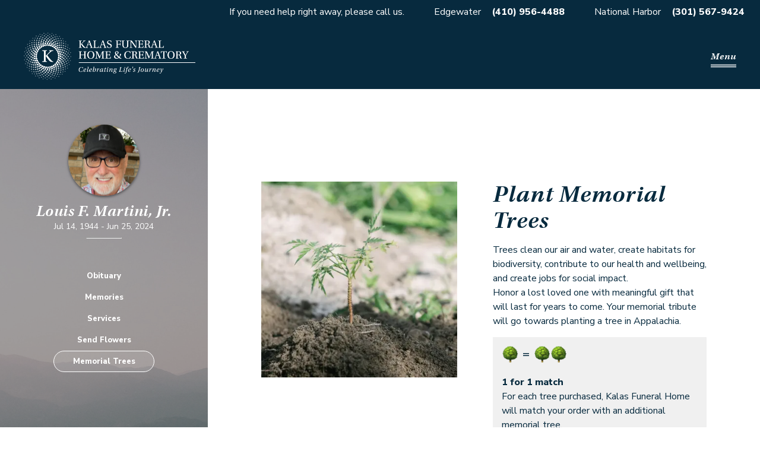

--- FILE ---
content_type: text/html; charset=utf-8
request_url: https://kalasfuneralhomes.com/obituaries/Louis-Martini,Jr.-10291/memorial-trees
body_size: 7335
content:
<!DOCTYPE html><html lang="en-US"><head><meta charSet="utf-8"/><meta name="viewport" content="width=device-width, initial-scale=1, maximum-scale=1, user-scalable=0"/><title>Plant memorial trees in memory of Louis Martini, Jr.</title><meta name="description" content="Plant memorial trees in memory of Louis Martini, Jr.. Honor a lost loved one with a meaningful gift that will last for years to come."/><meta property="og:type" content="website"/><meta property="og:site_name" content="Kalas Funeral Home &amp; Crematory"/><meta property="og:title" content="Plant memorial trees in memory of Louis Martini, Jr."/><meta property="og:description" content="Plant memorial trees in memory of Louis Martini, Jr.. Honor a lost loved one with a meaningful gift that will last for years to come."/><meta property="og:url" content="https://kalasfuneralhomes.com/obituaries/Louis-Martini,Jr.-10291/memorial-trees"/><meta property="og:image" content="https://revelry-app-production.s3.amazonaws.com/gp5thy37q28u04trd0yap5fimuor"/><meta property="og:image:width" content="1200"/><meta property="og:image:height" content="630"/><meta name="twitter:card" content="summary_large_image"/><meta name="twitter:title" content="Plant memorial trees in memory of Louis Martini, Jr."/><meta name="twitter:description" content="Plant memorial trees in memory of Louis Martini, Jr.. Honor a lost loved one with a meaningful gift that will last for years to come."/><meta name="twitter:image" content="https://revelry-app-production.s3.amazonaws.com/gp5thy37q28u04trd0yap5fimuor"/><link rel="canonical" href="https://kalasfuneralhomes.com/obituaries/Louis-Martini,Jr.-10291/memorial-trees"/><meta name="robots" content="noindex"/><meta name="next-head-count" content="18"/><link rel="icon" href="/favicon.ico"/><link rel="preconnect" href="https://fonts.gstatic.com"/><link rel="preconnect" href="https://use.typekit.net" crossorigin /><link rel="preconnect" href="https://fonts.gstatic.com" crossorigin /><link rel="preload" href="/_next/static/css/b52a19a8bb6832cb.css" as="style"/><link rel="stylesheet" href="/_next/static/css/b52a19a8bb6832cb.css" data-n-g=""/><link rel="preload" href="/_next/static/css/3ee8496bd12764c7.css" as="style"/><link rel="stylesheet" href="/_next/static/css/3ee8496bd12764c7.css" data-n-p=""/><noscript data-n-css=""></noscript><script defer="" nomodule="" src="/_next/static/chunks/polyfills-c67a75d1b6f99dc8.js"></script><script src="/_next/static/chunks/webpack-6dc0edf5001190a9.js" defer=""></script><script src="/_next/static/chunks/framework-3fe34326565e0106.js" defer=""></script><script src="/_next/static/chunks/main-232746d7231f5b6b.js" defer=""></script><script src="/_next/static/chunks/pages/_app-82eba78eb9bb2763.js" defer=""></script><script src="/_next/static/chunks/61-b716f834ee77a068.js" defer=""></script><script src="/_next/static/chunks/850-d7112073415ec50c.js" defer=""></script><script src="/_next/static/chunks/551-28a059a10c5b625b.js" defer=""></script><script src="/_next/static/chunks/824-7309fc9b2683e320.js" defer=""></script><script src="/_next/static/chunks/96-28fb4c5a35ab721a.js" defer=""></script><script src="/_next/static/chunks/661-e469ab8ee2aae2a7.js" defer=""></script><script src="/_next/static/chunks/971-c5cf1b79b2bdf2c7.js" defer=""></script><script src="/_next/static/chunks/pages/obituaries/%5Bslug%5D/memorial-trees-b5cacdb09ab7a533.js" defer=""></script><script src="/_next/static/x1EwFNxxo0mGPj_8xGeTM/_buildManifest.js" defer=""></script><script src="/_next/static/x1EwFNxxo0mGPj_8xGeTM/_ssgManifest.js" defer=""></script><style data-href="https://use.typekit.net/itz1frt.css">@import url("https://p.typekit.net/p.css?s=1&k=itz1frt&ht=tk&f=13379.13383&a=5119393&app=typekit&e=css");@font-face{font-family:"utopia-std";src:url("https://use.typekit.net/af/aeaf25/0000000000000000000131a2/27/l?primer=7cdcb44be4a7db8877ffa5c0007b8dd865b3bbc383831fe2ea177f62257a9191&fvd=i4&v=3") format("woff2"),url("https://use.typekit.net/af/aeaf25/0000000000000000000131a2/27/d?primer=7cdcb44be4a7db8877ffa5c0007b8dd865b3bbc383831fe2ea177f62257a9191&fvd=i4&v=3") format("woff"),url("https://use.typekit.net/af/aeaf25/0000000000000000000131a2/27/a?primer=7cdcb44be4a7db8877ffa5c0007b8dd865b3bbc383831fe2ea177f62257a9191&fvd=i4&v=3") format("opentype");font-display:auto;font-style:italic;font-weight:400;font-stretch:normal}@font-face{font-family:"utopia-std";src:url("https://use.typekit.net/af/36122a/0000000000000000000131a5/27/l?primer=7cdcb44be4a7db8877ffa5c0007b8dd865b3bbc383831fe2ea177f62257a9191&fvd=i6&v=3") format("woff2"),url("https://use.typekit.net/af/36122a/0000000000000000000131a5/27/d?primer=7cdcb44be4a7db8877ffa5c0007b8dd865b3bbc383831fe2ea177f62257a9191&fvd=i6&v=3") format("woff"),url("https://use.typekit.net/af/36122a/0000000000000000000131a5/27/a?primer=7cdcb44be4a7db8877ffa5c0007b8dd865b3bbc383831fe2ea177f62257a9191&fvd=i6&v=3") format("opentype");font-display:auto;font-style:italic;font-weight:600;font-stretch:normal}.tk-utopia-std{font-family:"utopia-std",serif}</style><style data-href="https://fonts.googleapis.com/css2?family=Nunito+Sans:wght@400;800&display=swap">@font-face{font-family:'Nunito Sans';font-style:normal;font-weight:400;font-stretch:normal;font-display:swap;src:url(https://fonts.gstatic.com/l/font?kit=pe1mMImSLYBIv1o4X1M8ce2xCx3yop4tQpF_MeTm0lfGWVpNn64CL7U8upHZIbMV51Q42ptCp5F5bxqqtQ1yiU4G1ilntw&skey=60bfdc605ddb00b1&v=v19) format('woff')}@font-face{font-family:'Nunito Sans';font-style:normal;font-weight:800;font-stretch:normal;font-display:swap;src:url(https://fonts.gstatic.com/l/font?kit=pe1mMImSLYBIv1o4X1M8ce2xCx3yop4tQpF_MeTm0lfGWVpNn64CL7U8upHZIbMV51Q42ptCp5F5bxqqtQ1yiU4GVi5ntw&skey=60bfdc605ddb00b1&v=v19) format('woff')}@font-face{font-family:'Nunito Sans';font-style:normal;font-weight:400;font-stretch:100%;font-display:swap;src:url(https://fonts.gstatic.com/s/nunitosans/v19/pe0TMImSLYBIv1o4X1M8ce2xCx3yop4tQpF_MeTm0lfGWVpNn64CL7U8upHZIbMV51Q42ptCp7t4R-tQKr51pE8.woff2) format('woff2');unicode-range:U+0460-052F,U+1C80-1C8A,U+20B4,U+2DE0-2DFF,U+A640-A69F,U+FE2E-FE2F}@font-face{font-family:'Nunito Sans';font-style:normal;font-weight:400;font-stretch:100%;font-display:swap;src:url(https://fonts.gstatic.com/s/nunitosans/v19/pe0TMImSLYBIv1o4X1M8ce2xCx3yop4tQpF_MeTm0lfGWVpNn64CL7U8upHZIbMV51Q42ptCp7txR-tQKr51pE8.woff2) format('woff2');unicode-range:U+0301,U+0400-045F,U+0490-0491,U+04B0-04B1,U+2116}@font-face{font-family:'Nunito Sans';font-style:normal;font-weight:400;font-stretch:100%;font-display:swap;src:url(https://fonts.gstatic.com/s/nunitosans/v19/pe0TMImSLYBIv1o4X1M8ce2xCx3yop4tQpF_MeTm0lfGWVpNn64CL7U8upHZIbMV51Q42ptCp7t6R-tQKr51pE8.woff2) format('woff2');unicode-range:U+0102-0103,U+0110-0111,U+0128-0129,U+0168-0169,U+01A0-01A1,U+01AF-01B0,U+0300-0301,U+0303-0304,U+0308-0309,U+0323,U+0329,U+1EA0-1EF9,U+20AB}@font-face{font-family:'Nunito Sans';font-style:normal;font-weight:400;font-stretch:100%;font-display:swap;src:url(https://fonts.gstatic.com/s/nunitosans/v19/pe0TMImSLYBIv1o4X1M8ce2xCx3yop4tQpF_MeTm0lfGWVpNn64CL7U8upHZIbMV51Q42ptCp7t7R-tQKr51pE8.woff2) format('woff2');unicode-range:U+0100-02BA,U+02BD-02C5,U+02C7-02CC,U+02CE-02D7,U+02DD-02FF,U+0304,U+0308,U+0329,U+1D00-1DBF,U+1E00-1E9F,U+1EF2-1EFF,U+2020,U+20A0-20AB,U+20AD-20C0,U+2113,U+2C60-2C7F,U+A720-A7FF}@font-face{font-family:'Nunito Sans';font-style:normal;font-weight:400;font-stretch:100%;font-display:swap;src:url(https://fonts.gstatic.com/s/nunitosans/v19/pe0TMImSLYBIv1o4X1M8ce2xCx3yop4tQpF_MeTm0lfGWVpNn64CL7U8upHZIbMV51Q42ptCp7t1R-tQKr51.woff2) format('woff2');unicode-range:U+0000-00FF,U+0131,U+0152-0153,U+02BB-02BC,U+02C6,U+02DA,U+02DC,U+0304,U+0308,U+0329,U+2000-206F,U+20AC,U+2122,U+2191,U+2193,U+2212,U+2215,U+FEFF,U+FFFD}@font-face{font-family:'Nunito Sans';font-style:normal;font-weight:800;font-stretch:100%;font-display:swap;src:url(https://fonts.gstatic.com/s/nunitosans/v19/pe0TMImSLYBIv1o4X1M8ce2xCx3yop4tQpF_MeTm0lfGWVpNn64CL7U8upHZIbMV51Q42ptCp7t4R-tQKr51pE8.woff2) format('woff2');unicode-range:U+0460-052F,U+1C80-1C8A,U+20B4,U+2DE0-2DFF,U+A640-A69F,U+FE2E-FE2F}@font-face{font-family:'Nunito Sans';font-style:normal;font-weight:800;font-stretch:100%;font-display:swap;src:url(https://fonts.gstatic.com/s/nunitosans/v19/pe0TMImSLYBIv1o4X1M8ce2xCx3yop4tQpF_MeTm0lfGWVpNn64CL7U8upHZIbMV51Q42ptCp7txR-tQKr51pE8.woff2) format('woff2');unicode-range:U+0301,U+0400-045F,U+0490-0491,U+04B0-04B1,U+2116}@font-face{font-family:'Nunito Sans';font-style:normal;font-weight:800;font-stretch:100%;font-display:swap;src:url(https://fonts.gstatic.com/s/nunitosans/v19/pe0TMImSLYBIv1o4X1M8ce2xCx3yop4tQpF_MeTm0lfGWVpNn64CL7U8upHZIbMV51Q42ptCp7t6R-tQKr51pE8.woff2) format('woff2');unicode-range:U+0102-0103,U+0110-0111,U+0128-0129,U+0168-0169,U+01A0-01A1,U+01AF-01B0,U+0300-0301,U+0303-0304,U+0308-0309,U+0323,U+0329,U+1EA0-1EF9,U+20AB}@font-face{font-family:'Nunito Sans';font-style:normal;font-weight:800;font-stretch:100%;font-display:swap;src:url(https://fonts.gstatic.com/s/nunitosans/v19/pe0TMImSLYBIv1o4X1M8ce2xCx3yop4tQpF_MeTm0lfGWVpNn64CL7U8upHZIbMV51Q42ptCp7t7R-tQKr51pE8.woff2) format('woff2');unicode-range:U+0100-02BA,U+02BD-02C5,U+02C7-02CC,U+02CE-02D7,U+02DD-02FF,U+0304,U+0308,U+0329,U+1D00-1DBF,U+1E00-1E9F,U+1EF2-1EFF,U+2020,U+20A0-20AB,U+20AD-20C0,U+2113,U+2C60-2C7F,U+A720-A7FF}@font-face{font-family:'Nunito Sans';font-style:normal;font-weight:800;font-stretch:100%;font-display:swap;src:url(https://fonts.gstatic.com/s/nunitosans/v19/pe0TMImSLYBIv1o4X1M8ce2xCx3yop4tQpF_MeTm0lfGWVpNn64CL7U8upHZIbMV51Q42ptCp7t1R-tQKr51.woff2) format('woff2');unicode-range:U+0000-00FF,U+0131,U+0152-0153,U+02BB-02BC,U+02C6,U+02DA,U+02DC,U+0304,U+0308,U+0329,U+2000-206F,U+20AC,U+2122,U+2191,U+2193,U+2212,U+2215,U+FEFF,U+FFFD}</style></head><body><div id="__next"><div id="fb-root"></div><div class="styles_background__YwS7V"><div class="styles_wrapper__t_1bU"><p class="styles_item__8UV8B styles_ribbonDetail__ZTRo9">If you need help right away, please call us.</p><p class="styles_item__8UV8B"><a class="styles_location__KvyZx" href="https://maps.app.goo.gl/3yvDuiM2mF7KK3hN9">Edgewater</a> <strong><a class="styles_tel__1GiDK" href="tel:4109564488">(410) 956-4488</a></strong></p><p class="styles_item__8UV8B"><a class="styles_location__KvyZx" href="https://maps.app.goo.gl/9M843QGHrnL8PLyu6">National Harbor</a> <strong><a class="styles_tel__1GiDK" href="tel:3015679424">(301) 567-9424</a></strong></p></div><div class="styles_wrapper__qnFW2 print-hide styles_wrapperBranded__Hz2MG"><a class="styles_logoWrapper__4l3_1" href="/"><span style="box-sizing:border-box;display:block;overflow:hidden;width:initial;height:initial;background:none;opacity:1;border:0;margin:0;padding:0;position:absolute;top:0;left:0;bottom:0;right:0"><img alt="Kalas Logo" src="[data-uri]" decoding="async" data-nimg="fill" style="position:absolute;top:0;left:0;bottom:0;right:0;box-sizing:border-box;padding:0;border:none;margin:auto;display:block;width:0;height:0;min-width:100%;max-width:100%;min-height:100%;max-height:100%"/><noscript><img alt="Kalas Logo" sizes="100vw" srcSet="/_next/image?url=%2Fkalas-logo-tagline.png&amp;w=640&amp;q=75 640w, /_next/image?url=%2Fkalas-logo-tagline.png&amp;w=750&amp;q=75 750w, /_next/image?url=%2Fkalas-logo-tagline.png&amp;w=828&amp;q=75 828w, /_next/image?url=%2Fkalas-logo-tagline.png&amp;w=1080&amp;q=75 1080w, /_next/image?url=%2Fkalas-logo-tagline.png&amp;w=1200&amp;q=75 1200w, /_next/image?url=%2Fkalas-logo-tagline.png&amp;w=1920&amp;q=75 1920w, /_next/image?url=%2Fkalas-logo-tagline.png&amp;w=2048&amp;q=75 2048w, /_next/image?url=%2Fkalas-logo-tagline.png&amp;w=3840&amp;q=75 3840w" src="/_next/image?url=%2Fkalas-logo-tagline.png&amp;w=3840&amp;q=75" decoding="async" data-nimg="fill" style="position:absolute;top:0;left:0;bottom:0;right:0;box-sizing:border-box;padding:0;border:none;margin:auto;display:block;width:0;height:0;min-width:100%;max-width:100%;min-height:100%;max-height:100%" loading="lazy"/></noscript></span></a><div class="styles_mobileNavToggleWrapper__6uzlv"><button class="styles_mobileNavToggle__RYXJU" type="button">Menu</button></div><nav class="styles_navDesktop__sfB5_"><ul><li class="styles_active__dZ3jY"><a role="link" tabindex="0" href="/obituaries">Obituaries</a></li><li class="styles_inactive__oH0sc"><a role="link" tabindex="0" href="/how-we-celebrate">How We Celebrate</a></li><li class="styles_inactive__oH0sc"><a role="link" tabindex="0" href="/planning-ahead">Planning Ahead</a></li><li class="styles_inactive__oH0sc"><a role="link" tabindex="0" href="/your-grief-journey">Your Grief Journey</a></li><li class="styles_inactive__oH0sc"><a role="link" tabindex="0" href="/about">About</a></li><li class="styles_inactive__oH0sc"><a role="link" tabindex="0" href="/contact">Contact</a></li></ul></nav></div><div class="styles_innerContentFixedSidebar__BT5Gc"><div class="styles_mobileWrapper__YDkbj print-hide"><div class="styles_imageWrapper__kvsPp"><span style="box-sizing:border-box;display:block;overflow:hidden;width:initial;height:initial;background:none;opacity:1;border:0;margin:0;padding:0;position:absolute;top:0;left:0;bottom:0;right:0"><img alt="Louis F. Martini, Jr." src="[data-uri]" decoding="async" data-nimg="fill" class="styles_image__OZa6Y" style="position:absolute;top:0;left:0;bottom:0;right:0;box-sizing:border-box;padding:0;border:none;margin:auto;display:block;width:0;height:0;min-width:100%;max-width:100%;min-height:100%;max-height:100%;object-fit:cover"/><noscript><img alt="Louis F. Martini, Jr." src="https://revelry-app-production.s3.amazonaws.com/gp5thy37q28u04trd0yap5fimuor" decoding="async" data-nimg="fill" style="position:absolute;top:0;left:0;bottom:0;right:0;box-sizing:border-box;padding:0;border:none;margin:auto;display:block;width:0;height:0;min-width:100%;max-width:100%;min-height:100%;max-height:100%;object-fit:cover" class="styles_image__OZa6Y" loading="lazy"/></noscript></span></div><div><h3 class="styles_deceasedName__QaDW2">Louis F. Martini, Jr.</h3><p class="styles_deceasedDate__cxpLG"><span class="styles_deceasedDOB__Nzmaw">Jul 14, 1944<!-- --> - </span> <!-- -->Jun 25, 2024</p></div></div><nav class="styles_nav__cmt1y print-hide"><ul class="styles_navList__G8Sf5"><li><a class="styles_navItem__Py6WZ" href="/obituaries/Louis-Martini,Jr.-10291">Obituary</a></li><li><a class="styles_navItem__Py6WZ" href="/obituaries/Louis-Martini,Jr.-10291/memories">Memories</a></li><li><a class="styles_navItem__Py6WZ" href="/obituaries/Louis-Martini,Jr.-10291/services">Services</a></li></ul></nav><div class="styles_navButtons__tKtGd print-hide"><a class="styles_navButton__Ew3GR" href="/obituaries/Louis-Martini,Jr.-10291/flowerstore">Send Flowers</a><a class="styles_navButton__Ew3GR" href="/obituaries/Louis-Martini,Jr.-10291/memorial-trees">Plant Trees</a></div><div class="styles_desktopWrapper__1PxwQ"><div class="styles_imageWrapper__kvsPp"><span style="box-sizing:border-box;display:block;overflow:hidden;width:initial;height:initial;background:none;opacity:1;border:0;margin:0;padding:0;position:absolute;top:0;left:0;bottom:0;right:0"><img alt="Louis F. Martini, Jr." src="[data-uri]" decoding="async" data-nimg="fill" class="styles_image__OZa6Y" style="position:absolute;top:0;left:0;bottom:0;right:0;box-sizing:border-box;padding:0;border:none;margin:auto;display:block;width:0;height:0;min-width:100%;max-width:100%;min-height:100%;max-height:100%;object-fit:cover"/><noscript><img alt="Louis F. Martini, Jr." src="https://revelry-app-production.s3.amazonaws.com/gp5thy37q28u04trd0yap5fimuor" decoding="async" data-nimg="fill" style="position:absolute;top:0;left:0;bottom:0;right:0;box-sizing:border-box;padding:0;border:none;margin:auto;display:block;width:0;height:0;min-width:100%;max-width:100%;min-height:100%;max-height:100%;object-fit:cover" class="styles_image__OZa6Y" loading="lazy"/></noscript></span></div><div><h3 class="styles_deceasedName__QaDW2">Louis F. Martini, Jr.</h3><p class="styles_deceasedDate__cxpLG"><span class="styles_deceasedDOB__Nzmaw">Jul 14, 1944<!-- --> - </span> <!-- -->Jun 25, 2024</p><hr class="styles_line__tgU4f"/></div><nav class="print-hide"><ul class="styles_desktopNavList__dzlKQ"><li><a class="styles_navItem__Py6WZ" href="/obituaries/Louis-Martini,Jr.-10291">Obituary</a></li><li><a class="styles_navItem__Py6WZ" href="/obituaries/Louis-Martini,Jr.-10291/memories">Memories</a></li><li><a class="styles_navItem__Py6WZ" href="/obituaries/Louis-Martini,Jr.-10291/services">Services</a></li><li><a class="styles_navItem__Py6WZ" href="/obituaries/Louis-Martini,Jr.-10291/flowerstore">Send Flowers</a></li><li><a class="styles_navItem__Py6WZ styles_navItemActive__hBFr_" href="/obituaries/Louis-Martini,Jr.-10291/memorial-trees">Memorial Trees</a></li></ul></nav></div><div class="styles_content__f98Cq"><div class="WorkArea WorkArea-avoidHeader"><div class="centered" style="max-width:960px"><div class="spacer-verticalBottomsm"><div class="styles_headerRow__uq_sP"></div></div><div class="styles_content__xCzgC"><div><span style="box-sizing:border-box;display:inline-block;overflow:hidden;width:initial;height:initial;background:none;opacity:1;border:0;margin:0;padding:0;position:relative;max-width:100%"><span style="box-sizing:border-box;display:block;width:initial;height:initial;background:none;opacity:1;border:0;margin:0;padding:0;max-width:100%"><img style="display:block;max-width:100%;width:initial;height:initial;background:none;opacity:1;border:0;margin:0;padding:0" alt="" aria-hidden="true" src="data:image/svg+xml,%3csvg%20xmlns=%27http://www.w3.org/2000/svg%27%20version=%271.1%27%20width=%27400%27%20height=%27400%27/%3e"/></span><img alt="Memorial tree" src="[data-uri]" decoding="async" data-nimg="intrinsic" style="position:absolute;top:0;left:0;bottom:0;right:0;box-sizing:border-box;padding:0;border:none;margin:auto;display:block;width:0;height:0;min-width:100%;max-width:100%;min-height:100%;max-height:100%"/><noscript><img alt="Memorial tree" srcSet="/_next/image?url=%2Fmemorial-tree.jpg&amp;w=640&amp;q=75 1x, /_next/image?url=%2Fmemorial-tree.jpg&amp;w=828&amp;q=75 2x" src="/_next/image?url=%2Fmemorial-tree.jpg&amp;w=828&amp;q=75" decoding="async" data-nimg="intrinsic" style="position:absolute;top:0;left:0;bottom:0;right:0;box-sizing:border-box;padding:0;border:none;margin:auto;display:block;width:0;height:0;min-width:100%;max-width:100%;min-height:100%;max-height:100%" loading="lazy"/></noscript></span></div><div><div class="spacer-verticalBottomxs spacer-verticalTopsm spacer-verticalMdTopnone"><h1 class="h2">Plant Memorial Trees</h1></div><p class="body">Trees clean our air and water, create habitats for biodiversity, contribute to our health and wellbeing, and create jobs for social impact.</p><p class="body">Honor a lost loved one with meaningful gift that will last for years to come. Your memorial tribute will go towards planting a tree in Appalachia.</p><div class="spacer-verticalBottomsm spacer-verticalTopxs"><div class="styles_matchWrapper__nD8X2"><span style="box-sizing:border-box;display:inline-block;overflow:hidden;width:initial;height:initial;background:none;opacity:1;border:0;margin:0;padding:0;position:relative;max-width:100%"><span style="box-sizing:border-box;display:block;width:initial;height:initial;background:none;opacity:1;border:0;margin:0;padding:0;max-width:100%"><img style="display:block;max-width:100%;width:initial;height:initial;background:none;opacity:1;border:0;margin:0;padding:0" alt="" aria-hidden="true" src="data:image/svg+xml,%3csvg%20xmlns=%27http://www.w3.org/2000/svg%27%20version=%271.1%27%20width=%27110%27%20height=%2728%27/%3e"/></span><img alt="Tree match" src="[data-uri]" decoding="async" data-nimg="intrinsic" style="position:absolute;top:0;left:0;bottom:0;right:0;box-sizing:border-box;padding:0;border:none;margin:auto;display:block;width:0;height:0;min-width:100%;max-width:100%;min-height:100%;max-height:100%"/><noscript><img alt="Tree match" srcSet="/tree-match.svg 1x, /tree-match.svg 2x" src="/tree-match.svg" decoding="async" data-nimg="intrinsic" style="position:absolute;top:0;left:0;bottom:0;right:0;box-sizing:border-box;padding:0;border:none;margin:auto;display:block;width:0;height:0;min-width:100%;max-width:100%;min-height:100%;max-height:100%" loading="lazy"/></noscript></span><div class="spacer-verticalTopxs"><h3 class="body bold">1 for 1 match</h3></div><p class="body no-margin">For each tree purchased, Kalas Funeral Home will match your order with an additional memorial tree.</p></div></div><form action="#"><div><label class="styles_labelWrapper__H2rDY styles_labelWrapper__Kyze7"><input class="styles_input__jVpY6" type="radio" name="product_id" checked="" value="single-2995"/><div class="styles_labelColumn1__KOFxu"><span class="body bold800">Single Tree</span></div><div class="styles_labelColumn2__gYJZk"><span class="body">$29.95</span></div></label></div><div><label class="styles_labelWrapper__H2rDY styles_labelWrapper__Kyze7"><input class="styles_input__jVpY6" type="radio" name="product_id" value="five-6995"/><div class="styles_labelColumn1__KOFxu"><span class="body bold800">Grove of 5 Trees</span></div><div class="styles_labelColumn2__gYJZk"><span class="body">$69.95 (Most Popular)</span></div></label></div><div><label class="styles_labelWrapper__H2rDY styles_labelWrapper__Kyze7"><input class="styles_input__jVpY6" type="radio" name="product_id" value="ten-11995"/><div class="styles_labelColumn1__KOFxu"><span class="body bold800">Grove of 10 Trees</span></div><div class="styles_labelColumn2__gYJZk"><span class="body">$99.95</span></div></label></div><div><label class="styles_labelWrapper__H2rDY styles_labelWrapper__Kyze7"><input class="styles_input__jVpY6" type="radio" name="product_id" value="twentyfive-19995"/><div class="styles_labelColumn1__KOFxu"><span class="body bold800">Grove of 25 Trees</span></div><div class="styles_labelColumn2__gYJZk"><span class="body">$199.95</span></div></label></div><div class="spacer-verticalTopmd"><button class="OvalButton OvalButton-btn--DefaultDark OvalButton-anchor" type="button">Buy Now</button><div class="spacer-horizontalLeftmd spacer-inline"><button class="styles_addToCartBtn__5xv4h" type="button">Add to Basket</button></div></div></form><div class="spacer-verticalTopsm"><p class="body">We partner with various 501(c)(3) nonprofits that each have a mission to make it simple for anyone to help the environment by planting trees. Their projects span the globe and are done in partnership with local communities and knowledgeable experts to create an impact for nature, people, and wildlife. Reforestation helps to rebuild forests after fires and floods, provide jobs for social impact, and restore biodiversity. Many projects have overlapping objectives, creating a combination of benefits that contribute to the UN&#x27;s Sustainable Development Goals.</p></div></div></div></div></div></div></div><div class="print-hide"><div class="styles_wrapper__9vOdB"><div class="styles_section__GKx7I"><div class="styles_logoWrapper__Qmsnm"><span style="box-sizing:border-box;display:block;overflow:hidden;width:initial;height:initial;background:none;opacity:1;border:0;margin:0;padding:0;position:absolute;top:0;left:0;bottom:0;right:0"><img alt="Kalas Logo" src="[data-uri]" decoding="async" data-nimg="fill" style="position:absolute;top:0;left:0;bottom:0;right:0;box-sizing:border-box;padding:0;border:none;margin:auto;display:block;width:0;height:0;min-width:100%;max-width:100%;min-height:100%;max-height:100%"/><noscript><img alt="Kalas Logo" sizes="100vw" srcSet="/_next/image?url=%2Fkalas-radian.png&amp;w=640&amp;q=75 640w, /_next/image?url=%2Fkalas-radian.png&amp;w=750&amp;q=75 750w, /_next/image?url=%2Fkalas-radian.png&amp;w=828&amp;q=75 828w, /_next/image?url=%2Fkalas-radian.png&amp;w=1080&amp;q=75 1080w, /_next/image?url=%2Fkalas-radian.png&amp;w=1200&amp;q=75 1200w, /_next/image?url=%2Fkalas-radian.png&amp;w=1920&amp;q=75 1920w, /_next/image?url=%2Fkalas-radian.png&amp;w=2048&amp;q=75 2048w, /_next/image?url=%2Fkalas-radian.png&amp;w=3840&amp;q=75 3840w" src="/_next/image?url=%2Fkalas-radian.png&amp;w=3840&amp;q=75" decoding="async" data-nimg="fill" style="position:absolute;top:0;left:0;bottom:0;right:0;box-sizing:border-box;padding:0;border:none;margin:auto;display:block;width:0;height:0;min-width:100%;max-width:100%;min-height:100%;max-height:100%" loading="lazy"/></noscript></span></div></div><div class="styles_section__GKx7I styles_fill__AqMkb"><div class="spacer-horizontalMdRightmd spacer-verticalBottomsm spacer-verticalMdBottomnone"><p class="body styles_title__7Fm1a">Kalas - Edgewater</p><p class="body styles_body___QXDG"><a class="styles_location__MZwY1" href="https://maps.app.goo.gl/3yvDuiM2mF7KK3hN9">2973 Solomons Island Rd</a></p><p class="body styles_body___QXDG"><a class="styles_location__MZwY1" href="https://maps.app.goo.gl/3yvDuiM2mF7KK3hN9">Edgewater, MD 21037</a></p><p class="body styles_body___QXDG styles_bold__TSzXO"><a class="styles_tel__hXtsj" href="tel:4109564488">(410) 956-4488</a></p></div><div class="spacer-horizontalMdRightmd spacer-verticalBottomsm spacer-verticalMdBottomnone"><p class="body styles_title__7Fm1a">Kalas - National Harbor</p><p class="body styles_body___QXDG"><a class="styles_location__MZwY1" href="https://maps.app.goo.gl/9M843QGHrnL8PLyu6">6160 Oxon Hill Rd</a></p><p class="body styles_body___QXDG"><a class="styles_location__MZwY1" href="https://maps.app.goo.gl/9M843QGHrnL8PLyu6">Oxon Hill, MD 20745</a></p><p class="body styles_body___QXDG styles_bold__TSzXO"><a class="styles_tel__hXtsj" href="tel:3015679424">(301) 567-9424</a></p></div><div class="styles_right__emKVH styles_right__JwqAJ"><div class="styles_socialWrapper__K_7JP"><a class="styles_social__Fc6FS" rel="noopener" target="_blank" href="https://www.facebook.com/KalasFH"><span style="box-sizing:border-box;display:inline-block;overflow:hidden;width:20px;height:20px;background:none;opacity:1;border:0;margin:0;padding:0;position:relative"><img alt="Facebook" src="[data-uri]" decoding="async" data-nimg="fixed" style="position:absolute;top:0;left:0;bottom:0;right:0;box-sizing:border-box;padding:0;border:none;margin:auto;display:block;width:0;height:0;min-width:100%;max-width:100%;min-height:100%;max-height:100%"/><noscript><img alt="Facebook" srcSet="/_next/image?url=%2Ficon-facebook.png&amp;w=32&amp;q=75 1x, /_next/image?url=%2Ficon-facebook.png&amp;w=48&amp;q=75 2x" src="/_next/image?url=%2Ficon-facebook.png&amp;w=48&amp;q=75" decoding="async" data-nimg="fixed" style="position:absolute;top:0;left:0;bottom:0;right:0;box-sizing:border-box;padding:0;border:none;margin:auto;display:block;width:0;height:0;min-width:100%;max-width:100%;min-height:100%;max-height:100%" loading="lazy"/></noscript></span></a><a class="styles_social__Fc6FS" rel="noopener" target="_blank" href="https://www.instagram.com/kalasfhc/?hl=en"><span style="box-sizing:border-box;display:inline-block;overflow:hidden;width:20px;height:20px;background:none;opacity:1;border:0;margin:0;padding:0;position:relative"><img alt="Instagram" src="[data-uri]" decoding="async" data-nimg="fixed" style="position:absolute;top:0;left:0;bottom:0;right:0;box-sizing:border-box;padding:0;border:none;margin:auto;display:block;width:0;height:0;min-width:100%;max-width:100%;min-height:100%;max-height:100%"/><noscript><img alt="Instagram" srcSet="/_next/image?url=%2Ficon-instagram.png&amp;w=32&amp;q=75 1x, /_next/image?url=%2Ficon-instagram.png&amp;w=48&amp;q=75 2x" src="/_next/image?url=%2Ficon-instagram.png&amp;w=48&amp;q=75" decoding="async" data-nimg="fixed" style="position:absolute;top:0;left:0;bottom:0;right:0;box-sizing:border-box;padding:0;border:none;margin:auto;display:block;width:0;height:0;min-width:100%;max-width:100%;min-height:100%;max-height:100%" loading="lazy"/></noscript></span></a></div><div class="styles_bottomRight__KZGnZ"><p class="small styles_small__Ml5lX">©2025 Kalas Funeral Home &amp; Crematory. All rights reserved.</p><div class="styles_bottomRightInner__pSsOD"><p class="small styles_small__Ml5lX"><a class="styles_link__OOpBO" rel="noopener" target="_blank" href="/privacy">Privacy Policy</a></p><p class="small styles_small__Ml5lX"><a class="styles_link__OOpBO" rel="noopener" target="_blank" href="/terms">Terms of Use</a></p><p class="small styles_small__Ml5lX">Site powered by<!-- --> <a class="styles_link__OOpBO" rel="noopener" target="_blank" href="https://getrevelry.com/">Revelry</a></p></div></div></div></div></div></div></div><div id="mobile-nav-items"></div><div id="modal-wrapper"></div></div><script id="__NEXT_DATA__" type="application/json">{"props":{"pageProps":{"funeralHome":{"address_line_1":"2973 Solomons Island Rd","address_line_2":"","city":"Edgewater","id":1,"logo_image":"https://revelry-app-production.s3.amazonaws.com/ompymrzs4nuiggefuhdfql11zdjo","name":"Kalas Funeral Home \u0026 Crematory","state":"MD","zip":"21037","phone_number":"+14109564488","email_address":"edgewater@kalasfuneralhomes.com","has_second_location":true,"location_2_address_line_1":"6160 Oxon Hill Rd","location_2_address_line_2":"","location_2_city":"Oxon Hill","location_2_logo_image":"https://revelry-app-production.s3.amazonaws.com/zhqown410brm4qvnprnzfri121ec","location_2_state":"MD","location_2_zip":"20745","location_2_phone_number":"+13015679424","location_2_email_address":"oh@kalasfuneralhomes.com","time_zone":"America/New_York"},"memorialTrees":[{"description":"$29.95","name":"Single Tree","price_in_cents":2995,"product_id":"single-2995","num_trees":1},{"description":"$69.95 (Most Popular)","name":"Grove of 5 Trees","price_in_cents":6995,"product_id":"five-6995","num_trees":5},{"description":"$99.95","name":"Grove of 10 Trees","price_in_cents":9995,"product_id":"ten-11995","num_trees":10},{"description":"$199.95","name":"Grove of 25 Trees","price_in_cents":19995,"product_id":"twentyfive-19995","num_trees":25}],"obituary":{"id":10291,"enable_flowerstore":true,"facility_id":8846,"deceased":{"id":10291,"first_name":"Louis","middle_name":"F.","last_name":"Martini, Jr.","obituary_text":"Louis Francis Martini passed away peacefully with his wife Eileen by his side on June 25, 2024, at their home in Edgewater, MD. He was just weeks shy of his 80th birthday. Lou was born on July 14, 1944, in the suburbs of Philadelphia (East Lansdowne, PA) to the late Louis and Thelma Martini. He graduated from Villanova University in 1966. After serving in the Army Reserves, Lou became an accomplished entrepreneur in the food industry. With an outside-the-lines approach, he successfully owned and ran Stanley Foods, a distributor in Capitol Heights, MD.  \r\n\r\nMore important to him than his work accomplishments were family and friends. Lou was a dedicated father to Jennifer Abdinoor (Rich) and Jeff Martini (Becca) and an enthusiastic grandfather to Marissa and Rocco Abdinoor and Ziggy and Jacob Martini. Lou lived a life of generosity and led with love. He often took time to counsel those in need and give financial support. He always looked for ways to lift up those who didn’t feel included, all while keeping a sense of humor. For many years he volunteered his time as a basketball coach. He was a lover of life and lived voraciously, enjoying good music, food, and entertainment. He was quick to forgive and didn’t believe in holding grudges. If you were his friend, you were family, and family, after God, came first. His memory will live on as we follow his edicts of “live your best life” and “attitude is everything.”\r\n\r\nFriends and family are invited to celebrate Lou’s life on Sunday, June 30 from 1 pm until his memorial service begins at 2 pm at the Kalas Funeral Home \u0026 Crematory, 2973 Solomons Island Rd., Edgewater, MD. In lieu of flowers, charitable donations may be made to The Sidney Kimmel Comprehensive Cancer Center at Johns Hopkins (\u003ca href=\"https://www.hopkinsmedicine.org/kimmel-cancer-center/make-a-gift\"\u003eonline here\u003c/a\u003e).\r\n\r\nThe memorial service will be live-streamed through Zoom by using the following link:\r\n\r\n\u003ca href=\"https://us06web.zoom.us/j/86919248709?pwd=Flb2uJYndn5vwrl8G9a1mZMMk6gxWG.1\"\u003ehttps://us06web.zoom.us/j/86919248709?pwd=Flb2uJYndn5vwrl8G9a1mZMMk6gxWG.1\u003c/a\u003e\r\n\r\nPasscode: 413022\r\n\r\n","image":"https://revelry-app-production.s3.amazonaws.com/gp5thy37q28u04trd0yap5fimuor","death_occurred_at":"Jun 25, 2024","date_of_birth":"Jul 14, 1944"}}},"__N_SSP":true},"page":"/obituaries/[slug]/memorial-trees","query":{"slug":"Louis-Martini,Jr.-10291"},"buildId":"x1EwFNxxo0mGPj_8xGeTM","isFallback":false,"gssp":true,"locale":"en-US","locales":["en-US"],"defaultLocale":"en-US","scriptLoader":[]}</script></body></html>

--- FILE ---
content_type: text/css; charset=utf-8
request_url: https://kalasfuneralhomes.com/_next/static/css/3fb1fb5613e1eec5.css
body_size: 2180
content:
.styles_body___QXDG{color:#fff;line-height:1.25}.styles_bold__TSzXO{font-weight:700;margin-top:10px}@media(min-width:1024px){.styles_bold__TSzXO{margin-top:16px}}.styles_fill__AqMkb{flex:1 1;width:100%}.styles_logoWrapper__Qmsnm{height:50px;margin-bottom:30px;position:relative;width:50px}@media(min-width:1024px){.styles_logoWrapper__Qmsnm{height:94px;margin-bottom:0;margin-right:40px;width:94px}}@media(min-width:768px){.styles_right__emKVH{text-align:right;margin-left:auto}}.styles_section__GKx7I{display:flex;flex-direction:column;overflow:hidden}@media(min-width:768px){.styles_section__GKx7I{flex-direction:row}}.styles_social__Fc6FS{display:block;height:20px;margin-right:20px;width:20px}.styles_social__Fc6FS:last-child{margin-right:0}.styles_socialWrapper__K_7JP{align-items:center;display:flex;margin-bottom:13px;margin-top:24px}@media(min-width:768px){.styles_socialWrapper__K_7JP{justify-content:flex-end;margin-top:0}}.styles_small__Ml5lX{color:#fff}.styles_title__7Fm1a{color:#fff;font-weight:700}.styles_wrapper__9vOdB{align-items:flex-start;background-color:#072a3e;display:flex;min-height:409px;flex-direction:column;justify-content:center;padding:30px}@media(min-width:768px){.styles_wrapper__9vOdB{min-height:203px}}@media(min-width:1024px){.styles_wrapper__9vOdB{align-items:center;flex-direction:row;min-height:213px;justify-content:flex-start;padding:60px}}.styles_bottomRight__KZGnZ{display:flex;flex-direction:column}.styles_bottomRightInner__pSsOD{display:flex;gap:15px}@media(min-width:768px){.styles_bottomRightInner__pSsOD{justify-content:space-between;gap:0}}.styles_link__OOpBO{color:#fff;font-weight:800;text-decoration:underline}.styles_location__MZwY1{color:#fff}.styles_tel__hXtsj{color:#fff;font-weight:800}.styles_right__JwqAJ{display:flex;flex-direction:column;gap:15px;justify-content:space-between}.styles_mobileNavItems__lLD_P{background-color:#072a3e;height:100vh;padding:80px 60px;position:fixed;right:0;top:0;transform:translateX(300px);transition:transform .5s ease-in-out;width:300px}.styles_mobileNavItems__lLD_P ul{list-style:none;margin:0;padding:0}.styles_mobileNavItems__lLD_P li{margin-bottom:30px}.styles_mobileNavItems__lLD_P a{color:#fff;font-family:Nunito Sans,sans-serif;font-size:15px;font-weight:700;letter-spacing:.5px}.styles_mobileNavItemsOpen__GfaVt{transform:translateX(0)}.styles_active__dZ3jY{border-bottom:2px solid #fff}.styles_inactive__oH0sc{border-bottom:2px solid transparent}.styles_wrapper__qnFW2{align-items:center;display:flex;height:60px;justify-content:space-between;padding:0 20px;position:absolute;top:32px;width:100%;z-index:3}@media(min-width:768px){.styles_wrapper__qnFW2{top:40px}}@media(min-width:1024px){.styles_wrapper__qnFW2{height:110px;padding:0 40px}}@media(min-width:1440px){.styles_wrapper__qnFW2{padding:0 60px}}.styles_wrapperBranded__Hz2MG{background-color:#072a3e}.styles_wrapperBrandedLight__ystjH{background-color:rgba(7,42,62,.65)}.styles_wrapperBrandedLightV2__mi0Is{background-color:#072a3e;position:static}@media(min-width:768px){.styles_wrapperBrandedLightV2__mi0Is{background-color:rgba(7,42,62,.65);position:absolute}}.styles_logoWrapper__4l3_1{height:45px;position:relative;width:166px}@media(min-width:1024px){.styles_logoWrapper__4l3_1{height:80px;width:296px}}.styles_mobileNavToggle__RYXJU{font-family:utopia-std,serif;font-weight:600;font-style:italic;background-color:transparent;background-image:linear-gradient(180deg,transparent,#fff 20%,transparent 40%,#fff 60%,transparent 80%,#fff);background-position:0 bottom;background-repeat:repeat-x;background-size:2px 6px;border:0;color:#fff;cursor:pointer;font-size:13px;letter-spacing:1px;line-height:37px;padding:0}@media(min-width:1024px){.styles_mobileNavToggle__RYXJU{font-size:16px}}@media(min-width:1440px){.styles_mobileNavToggle__RYXJU{display:none}}.styles_mobileNavToggleWrapper__6uzlv{align-items:center;display:flex}.styles_navDesktop__sfB5_{display:none}@media(min-width:1440px){.styles_navDesktop__sfB5_{display:block}}.styles_navDesktop__sfB5_ ul{display:flex;gap:30px;height:100%;list-style:none;margin:0;padding:0}.styles_navDesktop__sfB5_ a{align-items:center;color:#fff;display:inline-flex;font-family:Nunito Sans,sans-serif;font-size:15px;font-weight:700;letter-spacing:.5px;height:100%}.styles_wrapper__t_1bU{align-items:center;background-color:#072a3e;display:flex;height:32px;justify-content:flex-end;padding-right:16px}@media(min-width:768px){.styles_wrapper__t_1bU{height:40px}}@media(min-width:1024px){.styles_wrapper__t_1bU{padding-right:26px}}@media(min-width:1440px){.styles_wrapper__t_1bU{padding-right:46px}}.styles_item__8UV8B{color:#072a3e;font-family:Nunito Sans,sans-serif;font-size:11px;line-height:1.45;color:#fff;margin:0 0 0 16px}@media(min-width:768px){.styles_item__8UV8B{font-size:12px}}@media(min-width:1024px){.styles_item__8UV8B{font-size:14px;line-height:1.57}}.styles_item__8UV8B strong{margin-left:5px}@media(min-width:768px){.styles_item__8UV8B{margin-left:50px}.styles_item__8UV8B strong{margin-left:14px}}@media(min-width:1024px){.styles_item__8UV8B{font-size:16px}}@media(min-width:1440px){.styles_item__8UV8B strong{margin-left:20px}}@media(min-width:1024px){.styles_innerContentFixedSidebar__BT5Gc{display:flex}}.styles_ribbonDetail__ZTRo9{display:none}@media(min-width:1024px){.styles_ribbonDetail__ZTRo9{display:block}}.styles_location__KvyZx{color:#fff}.styles_tel__1GiDK{color:#fff;font-weight:800}.styles_image__ZjgmS{border-radius:6px;height:auto;-o-object-fit:cover;object-fit:cover;max-width:100%;max-height:100%;width:100%}.Celebrations_clearBtn__lz7wL{background-color:transparent;border:0;height:20px;margin:0;padding:0;position:absolute;right:40px;top:8px;width:20px}.Celebrations_form__ORRNO{margin-bottom:30px;margin-top:15px}@media(min-width:768px){.Celebrations_form__ORRNO{margin-bottom:45px}}@media(min-width:1024px){.Celebrations_form__ORRNO{margin-bottom:60px}}.Celebrations_input__iIX5U{height:36px;padding-right:60px}.Celebrations_inputWrapper__AaD1S{position:relative;margin:0 auto;max-width:400px}.Celebrations_submitBtn__Pj_Sg{background-color:transparent;border:0;border-left:1px solid #276d93;cursor:pointer;height:36px;margin-bottom:15px;position:absolute;bottom:0;right:0;text-align:center;top:0;width:36px}.Celebrations_showMoreWrapper__i2XCG{margin-top:30px;text-align:center}@media(min-width:768px){.Celebrations_showMoreWrapper__i2XCG{margin-top:45px}}@media(min-width:1024px){.Celebrations_showMoreWrapper__i2XCG{margin-top:60px}}.styles_label__f5X_3{font-family:Nunito Sans,sans-serif;font-size:11px;line-height:1.45;margin:0;color:#072a3e;font-weight:500;letter-spacing:0;line-height:18px}@media(min-width:768px){.styles_label__f5X_3{font-size:12px}}@media(min-width:1024px){.styles_label__f5X_3{font-size:14px;line-height:1.57}}.styles_errorMessage__7fAEW{margin-bottom:15px}.styles_errorText__840nE{color:#d50000;display:block}.styles_input__u88Cn{background-color:#fff;border:1px solid #276d93;border-radius:4px;font-family:Nunito Sans,sans-serif;font-size:13px;margin-bottom:15px;padding:8px 12px;width:100%}.styles_input__u88Cn::-moz-placeholder{color:#276d93;font-family:Nunito Sans,sans-serif;font-size:14px;font-weight:500;line-height:20px}.styles_input__u88Cn:-ms-input-placeholder{color:#276d93;font-family:Nunito Sans,sans-serif;font-size:14px;font-weight:500;line-height:20px}.styles_input__u88Cn::placeholder{color:#276d93;font-family:Nunito Sans,sans-serif;font-size:14px;font-weight:500;line-height:20px}.styles_input__u88Cn[type=number]{-moz-appearance:textfield}.styles_input__u88Cn::-webkit-inner-spin-button,.styles_input__u88Cn::-webkit-outer-spin-button{-webkit-appearance:none;margin:0}.styles_inputError__F4UOs{border-color:#d50000;margin-bottom:0}.styles_placeholder__IGy5d{color:#aaa;font-family:Nunito Sans,sans-serif;font-size:13px;font-weight:600;line-height:20px}.styles_select__3vI9Q{display:block;width:100%;max-width:100%;-moz-appearance:none;-webkit-appearance:none;appearance:none;background-color:#fff;background-image:url("data:image/svg+xml;charset=US-ASCII,%3Csvg%20xmlns%3D%22http%3A%2F%2Fwww.w3.org%2F2000%2Fsvg%22%20width%3D%22292.4%22%20height%3D%22292.4%22%3E%3Cpath%20fill%3D%22%23000%22%20d%3D%22M287%2069.4a17.6%2017.6%200%200%200-13-5.4H18.4c-5%200-9.3%201.8-12.9%205.4A17.6%2017.6%200%200%200%200%2082.2c0%205%201.8%209.3%205.4%2012.9l128%20127.9c3.6%203.6%207.8%205.4%2012.8%205.4s9.2-1.8%2012.8-5.4L287%2095c3.5-3.5%205.4-7.8%205.4-12.8%200-5-1.9-9.2-5.5-12.8z%22%2F%3E%3C%2Fsvg%3E");background-repeat:no-repeat;background-position:right .7em top 50%;background-size:.65em auto}
/*# sourceMappingURL=3fb1fb5613e1eec5.css.map*/

--- FILE ---
content_type: image/svg+xml
request_url: https://kalasfuneralhomes.com/tree-match.svg
body_size: 45711
content:
<svg fill="none" height="23" viewBox="0 0 90 23" width="90" xmlns="http://www.w3.org/2000/svg" xmlns:xlink="http://www.w3.org/1999/xlink"><defs><pattern id="a" height="1" patternContentUnits="objectBoundingBox" width="1"><use transform="matrix(.0062748 0 0 .0062748 -.001984 0)" xlink:href="#d"/></pattern><pattern id="b" height="1" patternContentUnits="objectBoundingBox" width="1"><use transform="matrix(.0062748 0 0 .0062748 -.001984 0)" xlink:href="#d"/></pattern><pattern id="c" height="1" patternContentUnits="objectBoundingBox" width="1"><use transform="matrix(.0062748 0 0 .0062748 -.001984 0)" xlink:href="#d"/></pattern><image id="d" height="160" width="160" xlink:href="[data-uri]"/></defs><path d="m37.6363 9.85718v1.25492h-8.1818v-1.25492zm0 2.85222v1.2549h-8.1818v-1.2549z" fill="#072a3e"/><path d="m0 0h22.9091v23h-22.9091z" fill="url(#a)"/><path d="m44.1818 0h22.9091v23h-22.9091z" fill="url(#b)"/><path d="m67.0909 0h22.9091v23h-22.9091z" fill="url(#c)"/></svg>

--- FILE ---
content_type: application/javascript; charset=utf-8
request_url: https://kalasfuneralhomes.com/_next/static/x1EwFNxxo0mGPj_8xGeTM/_buildManifest.js
body_size: 929
content:
self.__BUILD_MANIFEST=function(s,c,t,e,a,i,r,u,o,b,f,d,l,n){return{__rewrites:{beforeFiles:[],afterFiles:[],fallback:[]},"/":[s,r,c,"static/css/31dde472d4b67315.css","static/chunks/pages/index-8d92fce5b17caf4b.js"],"/404":[s,"static/css/1741ea9755b52f17.css","static/chunks/pages/404-d476e781e7619728.js"],"/_error":["static/chunks/pages/_error-cddf2e81be376dcb.js"],"/about":[s,c,"static/css/8e3a70acb598cefd.css","static/chunks/pages/about-4caaf51575491c47.js"],"/contact":[s,"static/chunks/882-97ce2c9455b3fe75.js",c,"static/css/f29f298a1503191a.css","static/chunks/pages/contact-29c5e7e7ec87d6d6.js"],"/how-we-celebrate":[s,r,c,"static/css/f987383b92d4190d.css","static/chunks/pages/how-we-celebrate-e5f54d54dd128dc2.js"],"/obituaries":[s,c,t,"static/css/3fb1fb5613e1eec5.css","static/chunks/pages/obituaries-235a50c4fed11e9f.js"],"/obituaries/[slug]":[s,e,c,t,a,"static/css/f4786e0f65656840.css","static/chunks/pages/obituaries/[slug]-bbdd0d2ce1fdf8a7.js"],"/obituaries/[slug]/flowerstore":[s,e,c,t,a,"static/css/0b377d26460b9a0a.css","static/chunks/pages/obituaries/[slug]/flowerstore-be58cbf423220690.js"],"/obituaries/[slug]/flowerstore/checkout/[cartID]":[s,e,i,u,b,f,t,a,d,"static/css/476d2b68ac8b94c4.css","static/chunks/pages/obituaries/[slug]/flowerstore/checkout/[cartID]-12d6e99f35fefbaf.js"],"/obituaries/[slug]/flowerstore/checkout/[cartID]/billing":[s,e,i,u,b,t,a,o,d,"static/css/e9f4d2017ee63be0.css","static/chunks/pages/obituaries/[slug]/flowerstore/checkout/[cartID]/billing-d0a8c4df77097d00.js"],"/obituaries/[slug]/flowerstore/checkout/[cartID]/confirmation":[s,i,l,t,n,"static/css/ceee7523f0e53957.css","static/chunks/pages/obituaries/[slug]/flowerstore/checkout/[cartID]/confirmation-8be6ce83c20e7ce0.js"],"/obituaries/[slug]/flowerstore/[productID]":[s,e,c,t,a,o,"static/css/afa148f69fce450c.css","static/chunks/pages/obituaries/[slug]/flowerstore/[productID]-5bc072f78f054a13.js"],"/obituaries/[slug]/memorial-trees":[s,e,i,c,t,a,o,"static/css/3ee8496bd12764c7.css","static/chunks/pages/obituaries/[slug]/memorial-trees-b5cacdb09ab7a533.js"],"/obituaries/[slug]/memories":[s,e,i,l,"static/chunks/285-88db3beb9a553843.js",c,t,a,n,"static/css/19a43e88efff9e17.css","static/chunks/pages/obituaries/[slug]/memories-622da2458f2c6424.js"],"/obituaries/[slug]/services":[s,e,u,f,c,t,a,"static/css/968d8f6c38063864.css","static/chunks/pages/obituaries/[slug]/services-c755e5ccceece4b8.js"],"/planning-ahead":[s,r,c,"static/css/8edf7376b0285142.css","static/chunks/pages/planning-ahead-13d171aaf7df3ad8.js"],"/privacy":["static/chunks/pages/privacy-2d5448bd98a01cd1.js"],"/products":[s,c,"static/css/399416026cb8c986.css","static/chunks/pages/products-bafab8a7860f366d.js"],"/robots.txt":["static/chunks/pages/robots.txt-0cc6f022ba705898.js"],"/sitemap.xml":["static/chunks/pages/sitemap.xml-dcc4f3d439ae4020.js"],"/terms":["static/chunks/pages/terms-25e1fcb1612f6d17.js"],"/your-grief-journey":[s,r,c,"static/css/ffd53ad46608a137.css","static/chunks/pages/your-grief-journey-0e3ebc6cb55a8154.js"],sortedPages:["/","/404","/_app","/_error","/about","/contact","/how-we-celebrate","/obituaries","/obituaries/[slug]","/obituaries/[slug]/flowerstore","/obituaries/[slug]/flowerstore/checkout/[cartID]","/obituaries/[slug]/flowerstore/checkout/[cartID]/billing","/obituaries/[slug]/flowerstore/checkout/[cartID]/confirmation","/obituaries/[slug]/flowerstore/[productID]","/obituaries/[slug]/memorial-trees","/obituaries/[slug]/memories","/obituaries/[slug]/services","/planning-ahead","/privacy","/products","/robots.txt","/sitemap.xml","/terms","/your-grief-journey"]}}("static/chunks/61-b716f834ee77a068.js","static/chunks/824-7309fc9b2683e320.js","static/chunks/96-28fb4c5a35ab721a.js","static/chunks/850-d7112073415ec50c.js","static/chunks/661-e469ab8ee2aae2a7.js","static/chunks/551-28a059a10c5b625b.js","static/chunks/163-58adae3a74f86b54.js","static/chunks/81-e8af12842e752176.js","static/chunks/971-c5cf1b79b2bdf2c7.js","static/chunks/565-4522d5da1a019694.js","static/chunks/431-b9403ac0f4f76c77.js","static/chunks/178-6e4a2c77cacf3bd0.js","static/chunks/589-78a561e25d084bba.js","static/chunks/554-703b46f1681c5ef8.js"),self.__BUILD_MANIFEST_CB&&self.__BUILD_MANIFEST_CB();